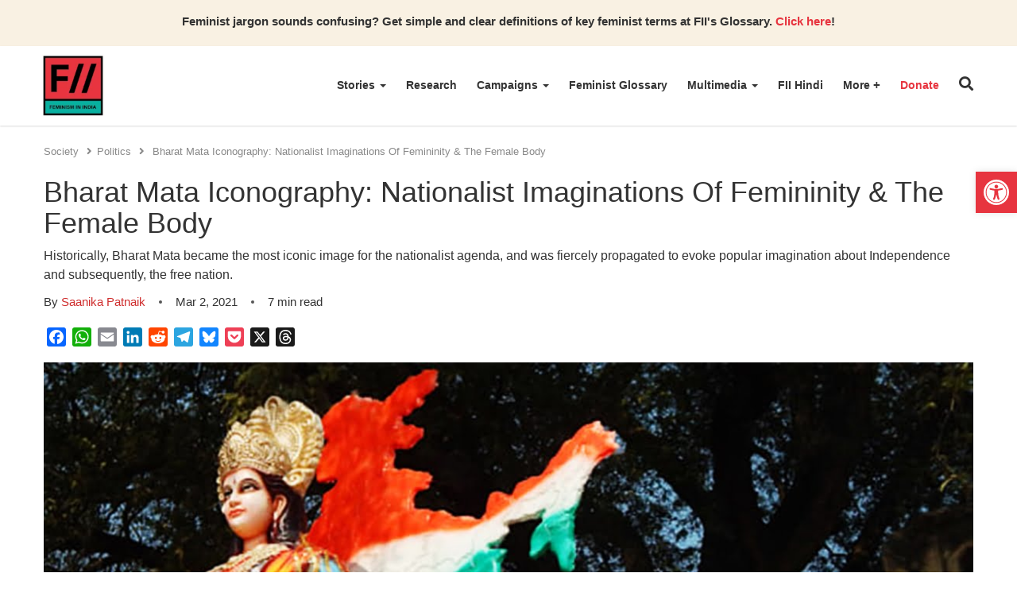

--- FILE ---
content_type: text/css
request_url: https://feminisminindia.com/wp-content/litespeed/ucss/d8bb3423a509342fcbc2ab6183cc36df.css?ver=ff9ea
body_size: 5788
content:
.wp-block-image img{box-sizing:border-box;height:auto;max-width:100%;vertical-align:bottom}.wp-block-image .aligncenter{display:table;margin-left:auto;margin-right:auto}.wp-block-image .aligncenter>figcaption{caption-side:bottom;display:table-caption}.wp-block-image :where(figcaption){margin-bottom:1em;margin-top:.5em}ol,ul{box-sizing:border-box;margin-top:0;margin-bottom:10px}.wp-block-pullquote{box-sizing:border-box;overflow-wrap:break-word}.wp-block-pullquote blockquote,.wp-block-pullquote p{color:inherit}.wp-block-image figure,.wp-block-pullquote blockquote{margin:0}.wp-block-pullquote p{margin-top:0;font-weight:500}.wp-block-pullquote p:last-child{margin-bottom:0}.wp-block-separator{border:0;border-top:2px solid}:root{--wp--preset--font-size--normal:16px;--wp--preset--font-size--huge:42px}.aligncenter{clear:both}.screen-reader-text{border:0;clip-path:inset(50%);height:1px;margin:-1px;overflow:hidden;padding:0;position:absolute;width:1px;word-wrap:normal!important}.screen-reader-text:focus{background-color:#ddd;clip-path:none;color:#444;display:block;font-size:1em;height:auto;left:5px;line-height:normal;padding:15px 23px 14px;text-decoration:none;top:5px;width:auto;z-index:100000}html :where(img[class*=wp-image-]){height:auto;max-width:100%}:where(figure){margin:0 0 1em}:root{--wp-admin-theme-color:#3858e9;--wp-admin-theme-color--rgb:56,88,233;--wp-admin-theme-color-darker-10:#2145e6;--wp-admin-theme-color-darker-10--rgb:33,69,230;--wp-admin-theme-color-darker-20:#183ad6;--wp-admin-theme-color-darker-20--rgb:24,58,214}@media (min-resolution:192dpi){:root{--wp-admin-border-width-focus:1.5px}}@media (min-resolution:192dpi){:root{--wp-admin-border-width-focus:1.5px}}:root{--wp-admin-theme-color:#007cba;--wp-admin-theme-color--rgb:0,124,186;--wp-admin-theme-color-darker-10:#006ba1;--wp-admin-theme-color-darker-10--rgb:0,107,161;--wp-admin-theme-color-darker-20:#005a87;--wp-admin-theme-color-darker-20--rgb:0,90,135;--wp-admin-border-width-focus:2px;--wp-block-synced-color:#7a00df;--wp-block-synced-color--rgb:122,0,223;--wp-bound-block-color:var(--wp-block-synced-color)}@media (min-resolution:192dpi){:root{--wp-admin-border-width-focus:1.5px}}@media (min-width:600px){.block-editor-block-mover:not(.is-horizontal) .block-editor-block-mover__move-button-container>:before{height:calc(100% - 4px)}}.footer-menu ul li,.mailerlite-form .mailerlite-form-description,.mailerlite-form .mailerlite-form-field{margin-bottom:10px}#fii-navigation ul.menu li.mega-dropdown:hover>.mega-dropdown-menu,#fii-navigation ul.menu li:hover>.dropdown-menu,.single .featured-img>img{display:block}.mailerlite-form .mailerlite-subscribe-button-container{text-align:center}.mailerlite-form-response{margin-top:20px;display:none;text-align:center;color:#00a154}.mailerlite-form-loader{display:none;text-align:center;font-weight:700;margin:0 20px}.mailerlite-subscribe-submit{max-width:100%}#pojo-a11y-toolbar{position:fixed;font-size:16px!important;line-height:1.4;z-index:9999}#pojo-a11y-toolbar.pojo-a11y-toolbar-right{right:-180px;-webkit-transition:right 750ms cubic-bezier(.23,1,.32,1);-moz-transition:right 750ms cubic-bezier(.23,1,.32,1);-o-transition:right 750ms cubic-bezier(.23,1,.32,1);transition:right 750ms cubic-bezier(.23,1,.32,1)}#pojo-a11y-toolbar.pojo-a11y-toolbar-right .pojo-a11y-toolbar-toggle{right:180px}#pojo-a11y-toolbar .pojo-a11y-toolbar-toggle{position:absolute}#pojo-a11y-toolbar .pojo-a11y-toolbar-toggle a{display:inline-block;font-size:200%;line-height:0;padding:10px;-webkit-box-shadow:0 0 10px 0 rgb(0 0 0/.1);box-shadow:0 0 10px 0 rgb(0 0 0/.1)}#pojo-a11y-toolbar .pojo-a11y-toolbar-toggle a:focus,#pojo-a11y-toolbar .pojo-a11y-toolbar-toggle a:hover{-webkit-box-shadow:0 0 10px 0 rgb(0 0 0/.2);box-shadow:0 0 10px 0 rgb(0 0 0/.2)}#pojo-a11y-toolbar .pojo-a11y-toolbar-toggle svg{max-width:inherit}#pojo-a11y-toolbar .pojo-a11y-toolbar-overlay{border:1px solid;font-size:100%;width:180px}#pojo-a11y-toolbar .pojo-a11y-toolbar-overlay p.pojo-a11y-toolbar-title{display:block;line-height:2;font-weight:700;padding:10px 15px 0;margin:0}#pojo-a11y-toolbar .pojo-a11y-toolbar-overlay ul.pojo-a11y-toolbar-items{list-style:none;margin:0;padding:10px 0}#pojo-a11y-toolbar .pojo-a11y-toolbar-overlay ul.pojo-a11y-toolbar-items li.pojo-a11y-toolbar-item a{display:block;padding:10px 15px;font-size:80%;line-height:1}#pojo-a11y-toolbar .pojo-a11y-toolbar-overlay ul.pojo-a11y-toolbar-items li.pojo-a11y-toolbar-item a svg{padding-right:6px;display:inline-block;width:1.5em;font-style:normal;font-weight:400;font-size:inherit;line-height:1;text-align:center;text-rendering:auto;vertical-align:middle}#pojo-a11y-toolbar .pojo-a11y-toolbar-overlay ul.pojo-a11y-toolbar-items li.pojo-a11y-toolbar-item a .pojo-a11y-toolbar-text{vertical-align:middle}@media (max-width:767px){#pojo-a11y-toolbar .pojo-a11y-toolbar-overlay p.pojo-a11y-toolbar-title{padding:7px 12px 0}#pojo-a11y-toolbar .pojo-a11y-toolbar-overlay ul.pojo-a11y-toolbar-items{padding:7px 0}#pojo-a11y-toolbar .pojo-a11y-toolbar-overlay ul.pojo-a11y-toolbar-items li.pojo-a11y-toolbar-item a{display:block;padding:7px 12px}}.pojo-skip-link{position:absolute;top:-1000em}.pojo-skip-link:focus{left:50px;top:50px;height:auto;width:200px;display:block;font-size:14px;font-weight:700;text-align:center;padding:15px 23px 14px;background-color:#f1f1f1;color:#21759b;z-index:100000;line-height:normal;text-decoration:none;box-shadow:0 0 2px 2px rgb(0 0 0/.6)}#pojo-a11y-toolbar *,#pojo-a11y-toolbar ::after,#pojo-a11y-toolbar ::before,*,::after,::before{box-sizing:border-box}.pojo-sr-only{position:absolute;width:1px;height:1px;padding:0;margin:-1px;overflow:hidden;clip:rect(0,0,0,0);border:0}*,::after,::before{-webkit-box-sizing:border-box;-moz-box-sizing:border-box}body{margin:0;font-family:"Montserrat",sans-serif;color:#333;font-weight:400;background-color:#fff;font-size:15px;line-height:23px}h1,h2,h3,h4{font-family:"Roboto",sans-serif;font-weight:500;line-height:1.1;color:inherit;margin-top:20px;margin-bottom:10px}h4{margin-top:10px;font-size:18px}h1{font-size:36px}h2{font-size:30px}h3{font-size:24px}p{margin:0 0 10px}strong{font-weight:700}a{text-decoration:none}button,hr,img{border:0}img{max-width:100%;height:auto}a,button{color:inherit;background-color:#fff0}button{padding:0;cursor:pointer}ul ul{margin-bottom:0}.list-unstyled{padding-left:0;list-style:none}hr{margin-top:20px;margin-bottom:20px;border-top:1px solid #eee}.wp-block-pullquote{font-family:"Roboto",sans-serif;padding:0;text-align:left;margin:20px 0;color:#cf2e2e;border:0}.caret,.dot{display:inline-block}.caret{width:0;height:0;margin-left:2px;vertical-align:middle;border-top:4px dashed;border-right:4px solid #fff0;border-left:4px solid #fff0}.dot{width:10px;height:10px;position:relative;margin:0 10px}.dot::after{position:absolute;content:"";width:4px;height:4px;top:50%;left:50%;transform:translate(-50%,-50%);border-radius:100%;background-color:#555}.container{width:100%;max-width:1200px;padding-right:15px;padding-left:15px;margin-right:auto;margin-left:auto}.mb-0{margin-bottom:0}#fii-navigation{height:100px;-webkit-box-shadow:0 .5px 2px 0 rgb(0 0 0/.15);-moz-box-shadow:0 .5px 2px 0 rgb(0 0 0/.15);box-shadow:0 .5px 2px 0 rgb(0 0 0/.15)}#fii-navigation>.container{display:-ms-flexbox;display:flex;-ms-flex-wrap:wrap;flex-wrap:wrap;-ms-flex-align:center;align-items:center;-ms-flex-pack:justify;justify-content:space-between;height:100%;position:relative}#fii-navigation .site-logo{display:inline-block;width:100%;max-width:80px;height:80px;margin-left:-3px}#fii-navigation .navbar-buttons{margin-top:-4px}#fii-navigation .navbar-buttons button,#mobile-nav #close-mobile-nav,.close-modal,.modal .search-form .search-submit{padding:0;border:0;cursor:pointer;background-color:#fff0}#fii-navigation .nav-search{font-size:18px;display:inline-block}#fii-navigation .navbar-toggler{font-size:20px;margin-left:12px;display:none}#fii-navigation .dropdown-menu,#fii-navigation .menu,#mobile-nav .dropdown-menu,#mobile-nav .menu{margin:0;padding:0;list-style:none}#fii-navigation>.container>.menu{height:100%;display:flex;font-size:14px;margin-left:auto;text-transform:capitalize}#fii-navigation>.container>.menu>li{margin-right:25px;border-bottom:2px solid #fff0}#fii-navigation .mega-dropdown li.cat-parent-term a,#fii-navigation>.container>.menu>li>a{font-weight:600}#fii-navigation>.container>.menu>li>a{display:block;line-height:98px}#fii-navigation li.dropdown,#mobile-nav li.dropdown,#mobile-nav li.mega-dropdown{position:relative}#fii-navigation .dropdown-menu{left:0}#fii-navigation .dropdown-menu,#fii-navigation .mega-dropdown-menu{position:absolute;top:100px;z-index:1000;display:none;float:left;text-align:left;background-color:#fbf6f6;-webkit-background-clip:padding-box;background-clip:padding-box;border:1px solid #ccc;border:1px solid rgb(0 0 0/.15);border-radius:4px;-webkit-box-shadow:0 6px 12px rgb(0 0 0/18%);box-shadow:0 6px 12px rgb(0 0 0/18%)}#fii-navigation>.container>.menu>li:last-child .dropdown-menu{left:-107px}#fii-navigation .menu .dropdown-menu li a{display:block;padding:10px 20px;line-height:20px;font-weight:400}#fii-navigation .dropdown-menu>li>a:focus,#fii-navigation .dropdown-menu>li>a:hover,#fii-navigation .mega-menus>li>a:focus,#fii-navigation .mega-menus>li>a:hover{color:#cf2e2e}#fii-navigation .mega-dropdown-menu{left:14px;width:1172px}#fii-navigation .mega-dropdown-menu>.container{display:flex;justify-content:space-between;padding:30px}#fii-navigation .mega-dropdown li a{border:0;line-height:25px}#mobile-nav{height:100%;width:100%;position:fixed;top:0;left:0;bottom:0;z-index:99999;overflow-y:scroll;-webkit-transition:all .5s;-moz-transition:all .5s;transition:all .25s;background-color:#fafafa;padding:30px 20px 20px;-webkit-transform:translateX(-100%);-moz-transform:translateX(-100%);transform:translateX(-100%)}#mobile-nav .dropdown-menu,#mobile-nav .mega-dropdown-menu,#mobile-nav .menu li.dropdown .caret,#mobile-nav .menu li.mega-dropdown .caret,.comment-list .comment-body span.says{display:none}#mobile-nav ul.menu .mega-menus>li:not(.cat-parent-term){display:none}#mobile-nav #close-mobile-nav{display:block;font-size:20px;margin-left:auto;margin-bottom:15px}#mobile-nav .menu .dropdown{padding-right:17px}#mobile-nav .menu li a{display:block;font-size:13px;font-weight:600;line-height:1.3em;padding:13px 0;text-transform:capitalize}.fii-grid,.fii-list{margin-bottom:20px}.fii-fluid-thumbnail{display:block;overflow:hidden;position:relative}.fii-fluid-thumbnail::before{content:"";display:block;padding-top:60%}.fii-fluid-thumbnail>img{position:absolute;top:0;left:0;bottom:0;right:0;width:100%;height:100%;object-fit:cover;display:block}.fii-grid .post-card{background-color:#fff}.fii-grid .post-desc{padding-top:15px;min-height:150px}.fii-grid .title{margin-top:0;font-size:22px}.fii-grid .author,.fii-list .author{font-weight:500;margin-bottom:0}.fii-grid .author>a,.fii-list .author>a,.fii-single-post-header .author>a{color:#cf2e2e;text-transform:capitalize}.fii-list{display:grid;grid-gap:30px;grid-template-columns:1fr}.fii-list .post-card{display:grid;grid-template-columns:120px 1fr}.fii-list .title{margin-top:-3px;word-break:break-word}.fii-list .post-desc{padding-left:25px}.fii-list .fii-fluid-thumbnail{align-self:start}.fii-breadcrumb a.crumb:hover,.post-author-box .author-name a:hover,.single-post-content a{color:#cf2e2e}.single-post-content a:hover{text-decoration:underline}.single-post .post-tags{margin:20px 0}.single-post-content{font-size:16px;line-height:26px}.single .featured-img{width:100%;margin-bottom:20px;position:relative}.fii-single-post-header>.sub-title,.fii-single-post-header>.title{font-weight:400;word-break:break-word}.fii-single-post-header>.sub-title{font-size:16px;line-height:24px}.fii-single-post-header .post-meta{margin:10px 0}.fii-breadcrumb{margin-top:10px;margin-bottom:10px}.fii-breadcrumb a.crumb,.fii-breadcrumb i,.fii-breadcrumb span{color:#888;font-size:13px}.fii-breadcrumb i{margin:0 6px 0 10px}.single .fii-social-share>.title,.single .follow-channel a{color:#cf2e2e;font-weight:700}#fii-main-content{float:left;width:70.94%;padding-right:50px}#fii-sidebar{float:right;width:29.06%}.fii-clear-footer{display:block;clear:both;width:100%;height:1px;margin-bottom:30px}.related-post>.title{font-size:26px;margin-bottom:30px}.single footer{margin-top:60px}.entry-comments{margin:50px 0}.comment-list{list-style:none;padding-left:0;margin-bottom:30px}.comment-list .comment{margin:30px 0}.comment-list>.comment>.comment-body{margin-bottom:40px}.comment-list .comment-author{display:flex;align-items:start}.comment-list .comment-author .fn{flex:1;margin-left:8px}.comment-meta{font-size:12px;color:#747474;margin:20px 0 10px}.comment-list p{margin-bottom:25px}.modal,.modal-backdrop{position:fixed;z-index:99999}.modal{top:50%;left:50%;transform:translate(-50%,-50%);height:100%;width:100%;background-color:#fff;padding:32px}.modal-backdrop{top:0;left:0;height:100%;width:100%;background-color:rgb(0 0 0/.8)}.modal .close-modal{color:#000;font-size:20px;position:absolute;top:8px;right:10px}.modal .modal-body{width:100%;height:100%;position:relative}#mobile-nav .fii-plus-menu.dropdown>a.dropdown-toggle::after,#search-modal,.fii-list span.meta,.fii-plus-menu.dropdown>a>.caret,.mailerlite-form .mailerlite-form-field label{display:none}#search-modal .modal .close-modal{color:#fff}.modal .search-field{display:flex;align-items:center;justify-content:center;height:100%}.modal .search-form{position:relative;width:100%;padding:0 10px}.modal .search-form input.search-input{width:100%;color:#313131;font-size:25px;font-weight:400;border-radius:28px;letter-spacing:1px;border:1px solid #e9e9e9;padding:12px 40px 12px 20px}.modal .search-form .search-submit{position:absolute;top:9%;right:15px;width:35px;height:80%;font-size:20px;color:#313131}.modal .search-form input.search-input::placeholder{color:#757575}.scroll-top{position:fixed;z-index:99999;right:6px;bottom:6px;width:36px;height:36px;transform:translate3d(0,60px,0);-webkit-transform:translate3d(0,60px,0);-moz-transform:translate3d(0,60px,0);-ms-transform:translate3d(0,60px,0);-o-transform:translate3d(0,60px,0);-webkit-transition:transform .4s cubic-bezier(.55,0,.05,1.1) 0s,opacity .3s;-moz-transition:transform .4s cubic-bezier(.55,0,.05,1.1) 0s,opacity .3s;-o-transition:transform .4s cubic-bezier(.55,0,.05,1.1) 0s,opacity .3s;transition:transform .4s cubic-bezier(.55,0,.05,1.1) 0s,opacity .3s}.scroll-top a.back-to-top{display:block;text-align:center;font-size:26px;line-height:34px;color:#fff;background-color:#cf2e2e}.scroll-top:hover{opacity:.85}.fii-btn-left{text-align:left}.fii-btn-sh{display:inline-flex;color:#fff;font-weight:600;background:#3d3d3d}.fii-btn-sh .btn-text{padding:10px 18px;border:2px solid #3d3d3d;border-right-width:0;display:inline-block}.fii-btn-sh .fii-btn-img{width:40px;background-size:cover;background-position:center;background-repeat:no-repeat}.fii-social-share{margin:20px 0}.fii-social-share>.addtoany_shortcode,.post-author-box a{display:inline-block}.post-author-box .content-wrapper{display:grid;grid-template-columns:130px 1fr;grid-gap:20px;margin-bottom:50px}.post-author-box .author-name{margin-top:-5px;margin-bottom:20px;font-size:22px;font-weight:600;text-transform:capitalize;line-height:1.2}.post-author-box .author-social{display:flex;align-items:center;grid-gap:20px;margin-bottom:0;margin-top:20px}.fii-plus-menu.dropdown>a.dropdown-toggle::after{content:"+";font-size:15px;font-weight:700}.mailerlite-form .mailerlite-subscribe-submit{-webkit-appearance:none!important;border-radius:0!important;-moz-appearance:none!important;appearance:none!important}@media (min-width:768px){.fii-grid-3{display:grid;grid-gap:25px;grid-template-columns:1fr 1fr 1fr}.modal{height:70vh;width:91.666667%;max-width:800px}}@media (max-width:960px){#fii-main-content{padding:0;margin:0 0 30px}#fii-main-content,#fii-sidebar{width:100%;float:none}}@media (max-width:768px){#fii-navigation>.container>.menu{display:none}#fii-navigation .navbar-toggler{display:inline-block}.fii-list .title{font-size:16px;line-height:18px}.fii-list .author,.fii-list .meta{font-size:12px;line-height:14px}.fii-grid .post-card{margin-bottom:20px}}.pum-container,.pum-content,.pum-content+.pum-close,.pum-content+.pum-close:active,.pum-content+.pum-close:focus,.pum-content+.pum-close:hover,.pum-overlay{background:0 0;border:0;bottom:auto;clear:none;cursor:default;float:none;font-family:inherit;font-size:medium;font-style:normal;font-weight:400;height:auto;left:auto;letter-spacing:normal;line-height:normal;max-height:none;max-width:none;min-height:0;min-width:0;overflow:visible;position:static;right:auto;text-align:left;text-decoration:none;text-indent:0;text-transform:none;top:auto;visibility:visible;white-space:normal;width:auto;z-index:auto}.pum-content{position:relative;z-index:1}.pum-overlay{position:fixed;height:100%;width:100%;top:0;left:0;right:0;bottom:0;z-index:1999999999;overflow:initial;display:none;transition:.15s ease-in-out}.pum-overlay,.pum-overlay *,.pum-overlay :after,.pum-overlay :before,.pum-overlay:after,.pum-overlay:before{box-sizing:border-box}.pum-container{top:100px;position:absolute;margin-bottom:3em;z-index:1999999999}.pum-container.pum-responsive{left:50%;margin-left:-47.5%;width:95%;height:auto;overflow:visible}.pum-container.pum-responsive img{max-width:100%;height:auto}@media only screen and (min-width:1024px){.pum-container.pum-responsive.pum-responsive-medium{margin-left:-30%;width:60%}}.pum-container .pum-content>:last-child,.single-post-author-box .post-author-box:last-child .content-wrapper{margin-bottom:0}.pum-container .pum-content:focus{outline:0}.pum-container .pum-content>:first-child{margin-top:0}.pum-container .pum-content+.pum-close{text-decoration:none;text-align:center;line-height:1;position:absolute;cursor:pointer;min-width:1em;z-index:2;background-color:#fff0}.popmake-close{cursor:pointer}.pum-theme-113997,.pum-theme-default-theme{background-color:rgb(255 255 255/1)}.pum-theme-113997 .pum-container,.pum-theme-default-theme .pum-container{padding:18px;border-radius:0;border:1px #000;box-shadow:1px 1px 3px 0 rgb(2 2 2/.23);background-color:rgb(249 249 249/1)}.pum-theme-113997 .pum-content,.pum-theme-default-theme .pum-content{color:#8c8c8c;font-family:inherit;font-weight:400;font-style:inherit}.pum-theme-113997 .pum-content+.pum-close,.pum-theme-default-theme .pum-content+.pum-close{position:absolute;height:auto;width:auto;left:auto;right:0;bottom:auto;top:0;padding:8px;color:#fff;font-family:inherit;font-weight:400;font-size:12px;font-style:inherit;line-height:36px;border:1px #fff;border-radius:0;box-shadow:1px 1px 3px 0 rgb(2 2 2/.23);text-shadow:0 0 0 rgb(0 0 0/.23);background-color:rgb(0 183 205/1)}.addtoany_list{display:inline;line-height:16px}.a2a_kit a:empty{display:none}.addtoany_list a{border:0;box-shadow:none;display:inline-block;font-size:16px;padding:0 4px;vertical-align:middle}.addtoany_list a:hover{background:0 0;border:0;box-shadow:none}h3.widget-title{margin-bottom:18px}.fii-btn-sh .fii-btn-img{height:47px}#fii-navigation .dropdown-menu,#fii-navigation .mega-dropdown-menu{min-width:200px}#fii-navigation .menu .dropdown-menu li a{white-space:normal}.footer-menu h3.widget-title{font-size:18px;color:#aaa}.footer-menu ul{list-style:none;padding:0}.single .featured-img::before{padding-top:0!important}.single-post-wrapper .post-tags a{padding:3px;border:1px solid #ddd;margin-right:5px;background-color:#f8f8f8}.single-post-wrapper .post-tags a:hover{color:#cf2e2e;border-color:#cf2e2e}.single-post-author-box{margin:50px 0;padding:15px;border:1px solid #ddd;display:none}.wp-block-pullquote p{font-size:20px;line-height:28px;padding:15px 30px;border-left:4px solid #cf2e2e}.wp-block-pullquote{border-top:0!important;border-bottom:0!important}.single-post .follow-channel{display:none}#search-modal .modal{background-color:#3d3d3d;height:200px!important}.ow-button-base.ow-button-align-left{margin-top:10px;margin-bottom:10px;border-bottom-width:0}.sow-headline{margin-bottom:0}#mailerlite-form_1 .mailerlite-form-field input{display:block;width:100%;-ms-box-sizing:border-box;-moz-box-sizing:border-box;-webkit-box-sizing:border-box;box-sizing:border-box;border:1px solid silver;padding:30px;height:45px}#mailerlite-form_1 .mailerlite-form .mailerlite-subscribe-button-container{text-align:left;margin-top:25px;display:flex}#mailerlite-form_1 .mailerlite-form .mailerlite-subscribe-button-container::after{content:"";display:block;position:relative;width:40px;height:40px;background-size:cover;background-position:center;background-repeat:no-repeat;background-image:url(https://feminisminindia.com/wp-content/themes/fii-wp-theme/assets/images/slash.jpg)}#mailerlite-form_1 .mailerlite-form .mailerlite-subscribe-submit{color:#fff;padding:0 20px;font-weight:600;line-height:40px;background:#3d3d3d;border:0;cursor:pointer;font-family:"Montserrat";margin:0}#fiixtinderimg img{max-height:60px;width:auto}.panel-grid.panel-has-style>.panel-row-style,.panel-grid.panel-no-style{display:flex;-ms-flex-wrap:wrap;flex-wrap:nowrap;-ms-justify-content:space-between;justify-content:space-between}.panel-grid-cell{-ms-box-sizing:border-box;box-sizing:border-box}.panel-grid-cell .panel-cell-style{height:100%}.panel-grid-cell .so-panel{zoom:1}.panel-grid-cell .so-panel:before{content:"";display:block}.panel-grid-cell .so-panel:after{content:"";display:table;clear:both}.panel-grid-cell .panel-last-child{margin-bottom:0}.panel-grid-cell .widget-title{margin-top:0}.so-widget-sow-image-default-15be6fc1a39e .sow-image-container{display:flex;align-items:flex-start;justify-content:flex-start}.so-widget-sow-image-default-15be6fc1a39e .sow-image-container .so-widget-image{display:block;height:auto;max-width:100%}.ow-button-base,.so-widget-sow-button-flat-0d2f4bb844ad .ow-button-base{zoom:1}.ow-button-base:before,.so-widget-sow-button-flat-0d2f4bb844ad .ow-button-base:before{content:"";display:block}.ow-button-base:after,.so-widget-sow-button-flat-0d2f4bb844ad .ow-button-base:after{content:"";display:table;clear:both}@media (max-width:780px){.so-widget-sow-button-flat-0d2f4bb844ad .ow-button-base.ow-button-align-center{text-align:center}}.so-widget-sow-button-flat-0d2f4bb844ad .ow-button-base .sowb-button{-ms-box-sizing:border-box;-moz-box-sizing:border-box;-webkit-box-sizing:border-box;box-sizing:border-box;-webkit-border-radius:.25em .25em .25em .25em;-moz-border-radius:.25em .25em .25em .25em;border-radius:.25em .25em .25em .25em;background:#000;border:1px solid #000;color:#fff!important;font-size:1em;padding:1em;text-shadow:0 1px 0 rgb(0 0 0/.05);padding-inline:2em}.so-widget-sow-button-flat-0d2f4bb844ad .ow-button-base .sowb-button.ow-button-hover:active,.so-widget-sow-button-flat-0d2f4bb844ad .ow-button-base .sowb-button.ow-button-hover:hover{background:#fff;border-color:#fff;color:#000!important}.ow-button-base .sowb-button{cursor:pointer;display:inline-block;line-height:1em;text-align:center;text-decoration:none}.ow-button-base.ow-button-align-left{text-align:left}.ow-button-base.ow-button-align-center{text-align:center}.so-widget-sow-image-default-8b5b6f678277 .sow-image-container{display:flex;align-items:flex-start}.so-widget-sow-image-default-8b5b6f678277 .sow-image-container>a{display:inline-block;max-width:100%}@media screen and (-ms-high-contrast:active),screen and (-ms-high-contrast:none){.so-widget-sow-image-default-8b5b6f678277 .sow-image-container>a{display:flex}}.so-widget-sow-image-default-8b5b6f678277 .sow-image-container .so-widget-image{display:block;height:auto;max-width:100%}.so-widget-sow-icon-default-ab9e38106cc2 .sow-icon{text-align:left}.so-widget-sow-icon-default-ab9e38106cc2 .sow-icon a span,.so-widget-sow-icon-default-ab9e38106cc2 .sow-icon span{display:inline-block;color:#d33!important;font-size:40px!important}@font-face{font-display:swap;font-family:"sow-typicons";src:url(/wp-content/plugins/so-widgets-bundle/icons/typicons/font/typicons.eot);src:url(/wp-content/plugins/so-widgets-bundle/icons/typicons/font/typicons.eot)format("embedded-opentype"),url(/wp-content/plugins/so-widgets-bundle/icons/typicons/font/typicons.woff)format("woff"),url(/wp-content/plugins/so-widgets-bundle/icons/typicons/font/typicons.ttf)format("truetype");font-weight:400;font-style:normal;font-display:block}.sow-icon-icomoon,.sow-icon-typicons{speak:none;font-style:normal;font-weight:400;font-variant:normal;text-transform:none;line-height:1;-webkit-font-smoothing:antialiased;-moz-osx-font-smoothing:grayscale}.sow-icon-typicons{font-family:"sow-typicons";display:inline-block}.sow-icon-typicons[data-sow-icon]:before{content:attr(data-sow-icon)}.so-widget-sow-button-flat-646c2a0b2d39 .ow-button-base{zoom:1}.so-widget-sow-button-flat-646c2a0b2d39 .ow-button-base:before{content:"";display:block}.so-widget-sow-button-flat-646c2a0b2d39 .ow-button-base:after{content:"";display:table;clear:both}@media (max-width:780px){.so-widget-sow-button-flat-646c2a0b2d39 .ow-button-base.ow-button-align-left{text-align:left}}.so-widget-sow-button-flat-646c2a0b2d39 .ow-button-base .sowb-button{-ms-box-sizing:border-box;-moz-box-sizing:border-box;-webkit-box-sizing:border-box;box-sizing:border-box;-webkit-border-radius:.25em;-moz-border-radius:.25em;border-radius:.25em;background:#3d3d3d;border:1px solid #3d3d3d;color:#fff!important;font-size:1em;padding:.5em;text-shadow:0 1px 0 rgb(0 0 0/.05);width:240px;max-width:100%;padding-inline:1em}.so-widget-sow-button-flat-646c2a0b2d39 .ow-button-base .sowb-button.ow-button-hover:active,.so-widget-sow-button-flat-646c2a0b2d39 .ow-button-base .sowb-button.ow-button-hover:hover,.so-widget-sow-button-flat-abc4d1a70fd8 .ow-button-base .sowb-button.ow-button-hover:active,.so-widget-sow-button-flat-abc4d1a70fd8 .ow-button-base .sowb-button.ow-button-hover:hover{background:#474747;border-color:#474747;color:#fff!important}.so-widget-sow-icon-default-3ceb0ab718df .sow-icon{text-align:left}.so-widget-sow-icon-default-3ceb0ab718df .sow-icon a span,.so-widget-sow-icon-default-3ceb0ab718df .sow-icon span{display:inline-block;color:#d33!important;font-size:28px!important}@font-face{font-display:swap;font-family:"sow-icomoon";src:url(/wp-content/plugins/so-widgets-bundle/icons/icomoon/font/icomoon.eot);src:url(/wp-content/plugins/so-widgets-bundle/icons/icomoon/font/icomoon.eot)format("embedded-opentype"),url(/wp-content/plugins/so-widgets-bundle/icons/icomoon/font/icomoon.ttf)format("truetype"),url(/wp-content/plugins/so-widgets-bundle/icons/icomoon/font/icomoon.woff)format("woff"),url(/wp-content/plugins/so-widgets-bundle/icons/icomoon/font/icomoon.svg)format("svg");font-weight:400;font-style:normal;font-display:block}.sow-icon-icomoon{font-family:"sow-icomoon"}.sow-icon-icomoon[data-sow-icon]:before{content:attr(data-sow-icon)}.so-widget-sow-button-flat-abc4d1a70fd8 .ow-button-base{zoom:1}.so-widget-sow-button-flat-abc4d1a70fd8 .ow-button-base:before{content:"";display:block}.so-widget-sow-button-flat-abc4d1a70fd8 .ow-button-base:after{content:"";display:table;clear:both}@media (max-width:780px){.so-widget-sow-button-flat-abc4d1a70fd8 .ow-button-base.ow-button-align-left{text-align:left}}.so-widget-sow-button-flat-abc4d1a70fd8 .ow-button-base .sowb-button{-ms-box-sizing:border-box;-moz-box-sizing:border-box;-webkit-box-sizing:border-box;box-sizing:border-box;-webkit-border-radius:0;-moz-border-radius:0;border-radius:0;background:#3d3d3d;border:1px solid #3d3d3d;color:#fff!important;font-size:1em;padding:.5em;text-shadow:0 1px 0 rgb(0 0 0/.05);width:240px;max-width:100%;padding-inline:1em}.so-widget-sow-image-default-4e6925654b7a .sow-image-container{display:flex;align-items:flex-start;justify-content:flex-start}.so-widget-sow-image-default-4e6925654b7a .sow-image-container .so-widget-image{display:block;height:auto;max-width:100%}.so-widget-sow-social-media-buttons-flat-ae4dc42df463 .social-media-button-container{zoom:1;text-align:left}.so-widget-sow-social-media-buttons-flat-ae4dc42df463 .social-media-button-container:before{content:"";display:block}.so-widget-sow-social-media-buttons-flat-ae4dc42df463 .social-media-button-container:after{content:"";display:table;clear:both}@media (max-width:780px){.so-widget-sow-social-media-buttons-flat-ae4dc42df463 .social-media-button-container{text-align:left}}.so-widget-sow-social-media-buttons-flat-ae4dc42df463 .sow-social-media-button-bluesky-0,.so-widget-sow-social-media-buttons-flat-ae4dc42df463 .sow-social-media-button-facebook-0,.so-widget-sow-social-media-buttons-flat-ae4dc42df463 .sow-social-media-button-instagram-0,.so-widget-sow-social-media-buttons-flat-ae4dc42df463 .sow-social-media-button-linkedin-0,.so-widget-sow-social-media-buttons-flat-ae4dc42df463 .sow-social-media-button-spotify-0,.so-widget-sow-social-media-buttons-flat-ae4dc42df463 .sow-social-media-button-telegram-plane-0,.so-widget-sow-social-media-buttons-flat-ae4dc42df463 .sow-social-media-button-whatsapp-0,.so-widget-sow-social-media-buttons-flat-ae4dc42df463 .sow-social-media-button-x-twitter-0,.so-widget-sow-social-media-buttons-flat-ae4dc42df463 .sow-social-media-button-youtube-0{color:#fff!important;background-color:#000;border:1px solid #000}.so-widget-sow-social-media-buttons-flat-ae4dc42df463 .sow-social-media-button-bluesky-0:hover,.so-widget-sow-social-media-buttons-flat-ae4dc42df463 .sow-social-media-button-facebook-0:hover,.so-widget-sow-social-media-buttons-flat-ae4dc42df463 .sow-social-media-button-instagram-0:hover,.so-widget-sow-social-media-buttons-flat-ae4dc42df463 .sow-social-media-button-linkedin-0:hover,.so-widget-sow-social-media-buttons-flat-ae4dc42df463 .sow-social-media-button-spotify-0:hover,.so-widget-sow-social-media-buttons-flat-ae4dc42df463 .sow-social-media-button-telegram-plane-0:hover,.so-widget-sow-social-media-buttons-flat-ae4dc42df463 .sow-social-media-button-whatsapp-0:hover,.so-widget-sow-social-media-buttons-flat-ae4dc42df463 .sow-social-media-button-x-twitter-0:hover,.so-widget-sow-social-media-buttons-flat-ae4dc42df463 .sow-social-media-button-youtube-0:hover{border-bottom:1px solid #000}.so-widget-sow-social-media-buttons-flat-ae4dc42df463 .sow-social-media-button{display:inline-block;font-size:1em;line-height:1em;margin:.3em .3em .3em 0;padding:1.4em 0;width:3.8em;text-align:center;vertical-align:middle;-webkit-border-radius:1.5em;-moz-border-radius:1.5em;border-radius:1.5em}.so-widget-sow-social-media-buttons-flat-ae4dc42df463 .sow-social-media-button .sow-icon-fontawesome{display:inline-block;height:1em}@font-face{font-display:swap;font-family:"sow-fontawesome-brands";font-style:normal;font-weight:400;font-display:block;src:url(/wp-content/plugins/so-widgets-bundle/icons/fontawesome/webfonts/fa-brands-400.eot);src:url(/wp-content/plugins/so-widgets-bundle/icons/fontawesome/webfonts/fa-brands-400.eot)format("embedded-opentype"),url(/wp-content/plugins/so-widgets-bundle/icons/fontawesome/webfonts/fa-brands-400.woff2)format("woff2"),url(/wp-content/plugins/so-widgets-bundle/icons/fontawesome/webfonts/fa-brands-400.woff)format("woff"),url(/wp-content/plugins/so-widgets-bundle/icons/fontawesome/webfonts/fa-brands-400.ttf)format("truetype"),url(/wp-content/plugins/so-widgets-bundle/icons/fontawesome/webfonts/fa-brands-400.svg)format("svg")}.sow-fab{font-family:"sow-fontawesome-brands";font-style:normal!important;font-weight:400!important}@font-face{font-display:swap;font-family:"sow-fontawesome-free";font-style:normal;font-weight:400;font-display:block;src:url(/wp-content/plugins/so-widgets-bundle/icons/fontawesome/webfonts/fa-regular-400.eot);src:url(/wp-content/plugins/so-widgets-bundle/icons/fontawesome/webfonts/fa-regular-400.eot)format("embedded-opentype"),url(/wp-content/plugins/so-widgets-bundle/icons/fontawesome/webfonts/fa-regular-400.woff2)format("woff2"),url(/wp-content/plugins/so-widgets-bundle/icons/fontawesome/webfonts/fa-regular-400.woff)format("woff"),url(/wp-content/plugins/so-widgets-bundle/icons/fontawesome/webfonts/fa-regular-400.ttf)format("truetype"),url(/wp-content/plugins/so-widgets-bundle/icons/fontawesome/webfonts/fa-regular-400.svg)format("svg")}@font-face{font-display:swap;font-family:"sow-fontawesome-free";font-style:normal;font-weight:900;font-display:block;src:url(/wp-content/plugins/so-widgets-bundle/icons/fontawesome/webfonts/fa-solid-900.eot);src:url(/wp-content/plugins/so-widgets-bundle/icons/fontawesome/webfonts/fa-solid-900.eot)format("embedded-opentype"),url(/wp-content/plugins/so-widgets-bundle/icons/fontawesome/webfonts/fa-solid-900.woff2)format("woff2"),url(/wp-content/plugins/so-widgets-bundle/icons/fontawesome/webfonts/fa-solid-900.woff)format("woff"),url(/wp-content/plugins/so-widgets-bundle/icons/fontawesome/webfonts/fa-solid-900.ttf)format("truetype"),url(/wp-content/plugins/so-widgets-bundle/icons/fontawesome/webfonts/fa-solid-900.svg)format("svg")}.sow-icon-fontawesome{display:inline-block;speak:none;font-variant:normal;text-transform:none;line-height:1;-webkit-font-smoothing:antialiased;-moz-osx-font-smoothing:grayscale}.sow-icon-fontawesome[data-sow-icon]:before{content:attr(data-sow-icon)}